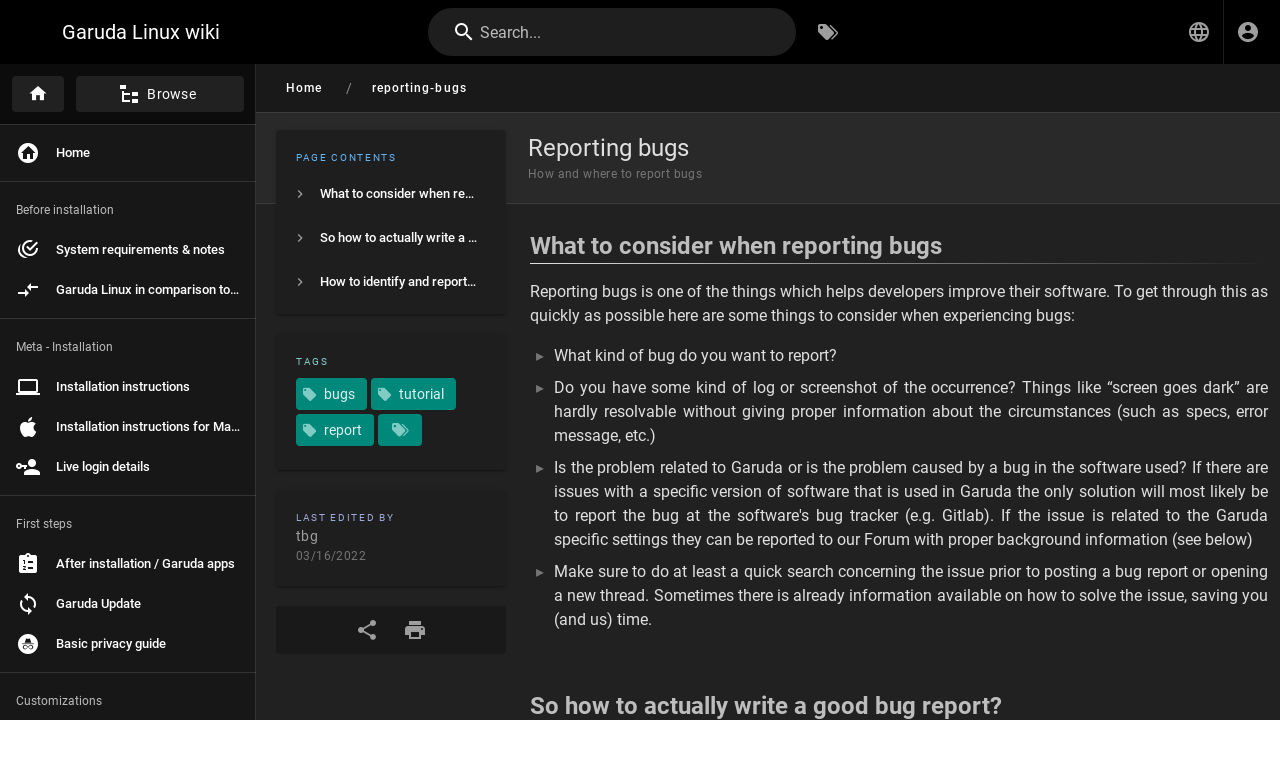

--- FILE ---
content_type: text/html; charset=utf-8
request_url: https://wiki.garudalinux.org/en/reporting-bugs
body_size: 6333
content:
<!DOCTYPE html><html lang="en"><head><meta http-equiv="X-UA-Compatible" content="IE=edge"><meta charset="UTF-8"><meta name="viewport" content="user-scalable=yes, width=device-width, initial-scale=1, maximum-scale=5"><meta name="theme-color" content="#1976d2"><meta name="msapplication-TileColor" content="#1976d2"><meta name="msapplication-TileImage" content="/_assets/favicons/mstile-150x150.png"><title>Reporting bugs | Garuda Linux wiki</title><meta name="description" content="How and where to report bugs"><meta property="og:title" content="Reporting bugs"><meta property="og:type" content="website"><meta property="og:description" content="How and where to report bugs"><meta property="og:image"><meta property="og:url" content="https://wiki.garudalinux.org/en/reporting-bugs"><meta property="og:site_name" content="Garuda Linux wiki"><link rel="apple-touch-icon" sizes="180x180" href="/_assets/favicons/apple-touch-icon.png"><link rel="icon" type="image/png" sizes="192x192" href="/_assets/favicons/android-chrome-192x192.png"><link rel="icon" type="image/png" sizes="32x32" href="/_assets/favicons/favicon-32x32.png"><link rel="icon" type="image/png" sizes="16x16" href="/_assets/favicons/favicon-16x16.png"><link rel="mask-icon" href="/_assets/favicons/safari-pinned-tab.svg" color="#1976d2"><link rel="manifest" href="/_assets/manifest.json"><script>var siteConfig = {"title":"Garuda Linux wiki","theme":"default","darkMode":true,"tocPosition":"left","lang":"en","rtl":false,"company":"Garuda Linux","contentLicense":"","footerOverride":"","logoUrl":"/assets/eagle-orange.svg"}
var siteLangs = [{"code":"de","name":"Deutsch"},{"code":"en","name":"English"},{"code":"it","name":"italiano"},{"code":"nb","name":"Norsk bokmål"},{"code":"nn","name":"Norsk nynorsk"},{"code":"ru","name":"русский язык"},{"code":"sv","name":"Svenska"},{"code":"tr","name":"Türkçe"}]
</script><link type="text/css" rel="stylesheet" href="/_assets/css/app.2451cc0fe7c68eb5ca67.css"><script type="text/javascript" src="/_assets/js/runtime.js?1767429260"></script><script type="text/javascript" src="/_assets/js/app.js?1767429260"></script></head><body><div id="root"><page locale="en" path="reporting-bugs" title="Reporting bugs" description="How and where to report bugs" :tags="[{&quot;tag&quot;:&quot;bugs&quot;,&quot;title&quot;:&quot;bugs&quot;},{&quot;tag&quot;:&quot;tutorial&quot;,&quot;title&quot;:&quot;tutorial&quot;},{&quot;tag&quot;:&quot;report&quot;,&quot;title&quot;:&quot;report&quot;}]" created-at="2020-10-26T13:03:49.835Z" updated-at="2022-03-16T08:34:52.289Z" author-name="tbg" :author-id="12" editor="ckeditor" :is-published="true" toc="[base64]" :page-id="14" sidebar="[base64]/IiwiYyI6Im1kaS1hbGVydCIsInkiOiJwYWdlIiwidCI6Ii9lbi93aHktbm8tZ3J1Yi1jdXN0b21pemVyIn1d" nav-mode="MIXED" effective-permissions="[base64]" edit-shortcuts="[base64]" filename="en/reporting-bugs.html"><template slot="contents"><div><h2 class="toc-header" id="what-to-consider-when-reporting-bugs" style="text-align:justify;"><a href="#what-to-consider-when-reporting-bugs" class="toc-anchor">¶</a> What to consider when reporting bugs</h2>
<p style="text-align:justify;">Reporting bugs is one of the things which helps developers improve their software. To get through this as quickly as possible here are some things to consider when experiencing bugs:</p>
<ul>
  <li style="text-align:justify;">What kind of bug do you want to report?</li>
  <li style="text-align:justify;">Do you have some kind of log or screenshot of the occurrence? Things like “screen goes dark” are hardly resolvable without giving proper information about the circumstances (such as specs, error message, etc.)</li>
  <li style="text-align:justify;">Is the problem related to Garuda or is the problem caused by a bug in the software used? If there are issues with a specific version of software that is used in Garuda the only solution will most likely be to report the bug at the software's bug tracker (e.g. Gitlab). If the issue is related to the Garuda specific settings they can be reported to our Forum with proper background information (see below)</li>
  <li style="text-align:justify;">Make sure to do at least a quick search concerning the issue prior to posting a bug report or opening a new thread. Sometimes there is already information available on how to solve the issue, saving you (and us) time.</li>
</ul>
<p style="text-align:justify;">&nbsp;</p>
<h2 class="toc-header" id="so-how-to-actually-write-a-good-bug-report" style="text-align:justify;"><a href="#so-how-to-actually-write-a-good-bug-report" class="toc-anchor">¶</a> So how to actually write a good bug report?&nbsp;</h2>
<ul>
  <li style="text-align:justify;"><strong>Please, &nbsp;do not post pictures of terminal output, </strong>or a whole screenshot in which only a short sentence with the error message can be seen.</li>
  <li style="text-align:justify;">Have system logs ready. Longer terminal outputs <strong>can be pasted to our </strong><a class="is-external-link" href="https://bin.garudalinux.org"><strong>PrivateBin</strong></a> and linked to the thread to avoid making the post too long and messy. Screenshots are not as useful as actual text outputs and should be avoided unless it's a graphical bug or something similar.</li>
  <li style="text-align:justify;">Include the output of “garuda-inxi” in your post. This gives the people trying to resolve the issue proper information on the hardware used.</li>
  <li style="text-align:justify;">Provide the <strong>name of the ISO</strong> (full name!) used to install Garuda on your system</li>
  <li style="text-align:justify;">If you include terminal outputs in your post please use the proper output format in your post. <strong>Using "~" 3 times above and "~" 3 times below the text</strong> block will provide a readable, raw look.</li>
  <li style="text-align:justify;"><strong>Be specific</strong> - Try to summarize the problem in minimum words yet effectively.</li>
  <li style="text-align:justify;"><strong>Do not combine multiple problems</strong> even if they seem to be similar. Write different reports for each problem.</li>
</ul>
<figure class="image"><img src="/2021-12-20_10-06.png"></figure>
<h2 class="toc-header" id="how-to-identify-and-report-software-bugs" style="text-align:justify;"><a href="#how-to-identify-and-report-software-bugs" class="toc-anchor">¶</a> <strong>How to identify and report software bugs</strong></h2>
<p style="text-align:justify;">For assistance with any program that is crashing or exhibiting buggy behavior you need to post all errors the program is generating. Accurate textual output containing the exact content of any error message(s) is required to properly diagnose issues. Providing a summation of an error message in your own words (or a picture) is not the correct procedure for reporting bugs. The exact complete error message content must be provided, so that it may be searched online. Better yet, skip the middleman, and research your own errors online prior opening a help request on the forum. This is referred to as performing your due diligence. Meaning you are expected to make a reasonable effort to search for a solution before opening any help request on the forum. We attempt to help users with issues with third party software, however this is not Garuda's responsibility. Any software experiencing bugs that can not be resolved should be reported to its upstream project.&nbsp;</p>
<p style="text-align:justify;">A program that will not start, or is experiencing bugs should be launched in the terminal to display a textual output of any errors produced by the program. You can find the correct command to start the program in the terminal by right clicking on the programs icon in the application start menu. &nbsp;If for example you were trying to start the program "Pamac" for installing and uninstalling software you would do as follows. Right click on the icon named "Add/Remove software" in the applications menu (KDE). Depending upon your DE there should be a menu popup with a choice similar to "Edit application" or "Properties". Left click on this option and then select the "Application" tab (or similar). In the "Application" tab there will be a section with a listing for the "Command:" to start the program. You should find “Command: pamac-manager %U “ listed there. Copy and paste "pamac-manager %U” into the terminal (without quotes) and press enter. Copy and paste any resultant errors from starting the program via the terminal into a properly formatted code block in your "Opening Post" (OP) on the forum.</p>
<p style="text-align:justify;">Help requests that have zero possibility of ever being solved because of a total lack of information are simply considered cruft and clutter on the forum. Any help request with woefully inadequate information may be moved from the main forum until sufficient information is provided. Your help request's OP can be edited to provide the required information in the following manner. Click on the three dots (...) at the bottom margin of your opening post. A new section will expand that contains a pencil icon. Clicking on the pencil icon will allow you to edit your post to add the information your post is lacking. Generally most technical help requests require at least your system specifications and any relevant errors and background information related to your issue. Be sure to properly format all errors and other code in easily human readable code blocks as already explained above. Once your OP has been edited to include the required information it will be returned to the main forum (if it has been moved).</p>
<p>&nbsp;</p>
</div></template><template slot="comments"><div><comments></comments></div></template></page></div></body></html>

--- FILE ---
content_type: text/css; charset=UTF-8
request_url: https://wiki.garudalinux.org/_assets/css/ui-extra.a1136a4d12ddccf1daba.css
body_size: 573
content:
/*! Wiki.js - wiki.js.org - Licensed under AGPL */.loader-dialog{transition:all .4s ease}.loader-dialog .atom-spinner.is-inline{display:inline-block}.loader-dialog .caption{color:hsla(0,0%,100%,.7)}.loader-dialog img{width:80px}.page-selector .v-treeview-node__label{font-size:13px}.page-selector .v-treeview-node__content{cursor:pointer}.search-results{position:fixed;top:64px;left:0;overflow-y:auto;width:100%;height:calc(100% - 64px);background-color:rgba(0,0,0,.9);z-index:100;text-align:center;animation:searchResultsReveal .6s ease}@media only screen and (max-width:959px){.search-results{top:112px}}.search-results-container{margin:12px auto;width:90vw;max-width:1024px}.search-results-help{text-align:center;padding:32px 0;font-size:18px;font-weight:300;color:#fff}.search-results-help img{width:104px}.search-results-loader{-js-display:flex;display:flex;justify-content:center;align-items:center;flex-direction:column;padding:32px 0;color:#fff}.search-results-none{color:#fff}.search-results-none img{width:200px}.search-results-items{text-align:left}.search-results-items .highlighted{background:#fff linear-gradient(180deg,#fff,#ffe0b2)}.theme--dark .search-results-items .highlighted{background:#212121 linear-gradient(180deg,#e65100,#9a3600)}.search-results-suggestions .highlighted{background:transparent linear-gradient(180deg,#2196f3,#1976d2)}@keyframes searchResultsReveal{0%{background-color:transparent;padding-top:32px}to{background-color:rgba(0,0,0,.9);padding-top:0}}.v-card-info{border-bottom:1px solid #eee}.v-card-info.is-blue{border-bottom-color:#bbdefb}.theme--dark .v-card-info.is-blue{border-bottom-color:rgba(187,222,251,.3)}.v-card-info.is-red{border-bottom-color:#ffcdd2}.theme--dark .v-card-info.is-red{border-bottom-color:rgba(255,205,210,.3)}

--- FILE ---
content_type: application/javascript; charset=UTF-8
request_url: https://wiki.garudalinux.org/_assets/js/theme0.js?1767429260
body_size: 12254
content:
/*! Wiki.js - wiki.js.org - Licensed under AGPL */
(this.webpackJsonp=this.webpackJsonp||[]).push([["theme0"],{"./client/themes/default/components/nav-footer.vue":function(e,t,s){"use strict";s.r(t);var i=function(){var e=this,t=e.$createElement,s=e._self._c||t;return s("v-footer",{staticClass:"justify-center",attrs:{color:e.bgColor,inset:""}},[s("div",{staticClass:"caption grey--text",class:e.$vuetify.theme.dark?"text--lighten-1":"text--darken-1"},[e.footerOverride?[s("span",{domProps:{innerHTML:e._s(e.footerOverrideRender+" |&nbsp;")}})]:e.company&&e.company.length>0&&""!==e.contentLicense?["alr"===e.contentLicense?s("span",[e._v(e._s(e.$t("common:footer.copyright",{company:e.company,year:e.currentYear,interpolation:{escapeValue:!1}}))+" | ")]):s("span",[e._v(e._s(e.$t("common:footer.license",{company:e.company,license:e.$t("common:license."+e.contentLicense),interpolation:{escapeValue:!1}}))+" | ")])]:e._e(),s("span",[e._v(e._s(e.$t("common:footer.poweredBy"))+" "),s("a",{ref:"nofollow",attrs:{href:"https://wiki.js.org"}},[e._v("Wiki.js")])])],2)])};i._withStripped=!0;var o=s("./node_modules/vuex-pathify/dist/vuex-pathify.js"),n=s("./node_modules/markdown-it/index.js");const a=new(s.n(n).a)({html:!1,breaks:!1,linkify:!0});var l={props:{color:{type:String,default:"grey lighten-3"},darkColor:{type:String,default:"grey darken-3"}},data:()=>({currentYear:(new Date).getFullYear()}),computed:{company:Object(o.get)("site/company"),contentLicense:Object(o.get)("site/contentLicense"),footerOverride:Object(o.get)("site/footerOverride"),footerOverrideRender(){return this.footerOverride?a.renderInline(this.footerOverride):""},bgColor(){return this.$vuetify.theme.dark?this.darkColor:this.color}}},r=(s("./client/themes/default/components/nav-footer.vue?vue&type=style&index=0&lang=scss&"),s("./node_modules/vue-loader/lib/runtime/componentNormalizer.js")),d=s("./node_modules/vuetify-loader/lib/runtime/installComponents.js"),c=s.n(d),u=(s("./node_modules/vuetify/src/components/VFooter/VFooter.sass"),s("./node_modules/vuetify/lib/components/VSheet/VSheet.js")),m=s("./node_modules/vuetify/lib/mixins/applicationable/index.js"),p=s("./node_modules/vuetify/lib/mixins/ssr-bootable/index.js"),v=s("./node_modules/vuetify/lib/util/mixins.js"),h=s("./node_modules/vuetify/lib/util/helpers.js"),f=Object(v.a)(u.a,Object(m.a)("footer",["height","inset"]),p.a).extend({name:"v-footer",props:{height:{default:"auto",type:[Number,String]},inset:Boolean,padless:Boolean,tag:{type:String,default:"footer"}},computed:{applicationProperty(){return this.inset?"insetFooter":"footer"},classes(){return{...u.a.options.computed.classes.call(this),"v-footer--absolute":this.absolute,"v-footer--fixed":!this.absolute&&(this.app||this.fixed),"v-footer--padless":this.padless,"v-footer--inset":this.inset}},computedBottom(){if(this.isPositioned)return this.app?this.$vuetify.application.bottom:0},computedLeft(){if(this.isPositioned)return this.app&&this.inset?this.$vuetify.application.left:0},computedRight(){if(this.isPositioned)return this.app&&this.inset?this.$vuetify.application.right:0},isPositioned(){return Boolean(this.absolute||this.fixed||this.app)},styles(){const e=parseInt(this.height);return{...u.a.options.computed.styles.call(this),height:isNaN(e)?e:Object(h.h)(e),left:Object(h.h)(this.computedLeft),right:Object(h.h)(this.computedRight),bottom:Object(h.h)(this.computedBottom)}}},methods:{updateApplication(){const e=parseInt(this.height);return isNaN(e)?this.$el?this.$el.clientHeight:0:e}},render(e){const t=this.setBackgroundColor(this.color,{staticClass:"v-footer",class:this.classes,style:this.styles});return e(this.tag,t,this.$slots.default)}}),g=Object(r.a)(l,i,[],!1,null,null,null);c()(g,{VFooter:f}),g.options.__file="client/themes/default/components/nav-footer.vue";t.default=g.exports},"./client/themes/default/components/nav-footer.vue?vue&type=style&index=0&lang=scss&":function(e,t,s){"use strict";s("./node_modules/cache-loader/dist/cjs.js?!./node_modules/style-loader/dist/cjs.js!./node_modules/mini-css-extract-plugin/dist/loader.js!./node_modules/css-loader/dist/cjs.js!./node_modules/vue-loader/lib/loaders/stylePostLoader.js!./node_modules/postcss-loader/src/index.js!./node_modules/sass-loader/dist/cjs.js?!./node_modules/sass-resources-loader/lib/loader.js?!./node_modules/vue-loader/lib/index.js?!./client/themes/default/components/nav-footer.vue?vue&type=style&index=0&lang=scss&")},"./client/themes/default/components/nav-sidebar.vue":function(e,t,s){"use strict";var i=function(){var e=this,t=e.$createElement,s=e._self._c||t;return s("div",["MIXED"===e.navMode?s("div",{staticClass:"pa-3 d-flex",class:e.$vuetify.theme.dark?"grey darken-5":"blue darken-3"},[s("v-btn",{staticStyle:{"min-width":"0"},attrs:{depressed:"",color:e.$vuetify.theme.dark?"grey darken-4":"blue darken-2","aria-label":e.$t("common:header.home")},on:{click:e.goHome}},[s("v-icon",{attrs:{size:"20"}},[e._v("mdi-home")])],1),"custom"===e.currentMode?s("v-btn",{staticClass:"ml-3",staticStyle:{flex:"1 1 100%"},attrs:{depressed:"",color:e.$vuetify.theme.dark?"grey darken-4":"blue darken-2"},on:{click:function(t){return e.switchMode("browse")}}},[s("v-icon",{attrs:{left:""}},[e._v("mdi-file-tree")]),s("div",{staticClass:"body-2 text-none"},[e._v(e._s(e.$t("common:sidebar.browse")))])],1):"browse"===e.currentMode?s("v-btn",{staticClass:"ml-3",staticStyle:{flex:"1 1 100%"},attrs:{depressed:"",color:e.$vuetify.theme.dark?"grey darken-4":"blue darken-2"},on:{click:function(t){return e.switchMode("custom")}}},[s("v-icon",{attrs:{left:""}},[e._v("mdi-navigation")]),s("div",{staticClass:"body-2 text-none"},[e._v(e._s(e.$t("common:sidebar.mainMenu")))])],1):e._e()],1):e._e(),s("v-divider"),"custom"===e.currentMode?s("v-list",{staticClass:"py-2",class:e.color,attrs:{dense:"",dark:e.dark}},[e._l(e.items,(function(t){return["link"===t.k?s("v-list-item",{attrs:{href:t.t,target:"externalblank"===t.y?"_blank":"_self",rel:"externalblank"===t.y?"noopener":""}},[s("v-list-item-avatar",{attrs:{size:"24",tile:""}},[t.c.match(/fa[a-z] fa-/)?s("v-icon",{attrs:{size:"19"}},[e._v(e._s(t.c))]):s("v-icon",[e._v(e._s(t.c))])],1),s("v-list-item-title",[e._v(e._s(t.l))])],1):"divider"===t.k?s("v-divider",{staticClass:"my-2"}):"header"===t.k?s("v-subheader",{staticClass:"pl-4"},[e._v(e._s(t.l))]):e._e()]}))],2):"browse"===e.currentMode?s("v-list",{staticClass:"py-2",class:e.color,attrs:{dense:"",dark:e.dark}},[e.currentParent.id>0?[e._l(e.parents,(function(t,i){return s("v-list-item",{key:"parent-"+t.id,staticStyle:{"min-height":"30px"},on:{click:function(s){return e.fetchBrowseItems(t)}}},[s("v-list-item-avatar",{style:"padding-left: "+8*i+"px; width: auto; margin: 0 5px 0 0;",attrs:{size:"18"}},[s("v-icon",{attrs:{small:""}},[e._v("mdi-folder-open")])],1),s("v-list-item-title",[e._v(e._s(t.title))])],1)})),s("v-divider",{staticClass:"mt-2"}),e.currentParent.pageId>0?s("v-list-item",{key:"directorypage-"+e.currentParent.id,staticClass:"mt-2",attrs:{href:"/"+e.currentParent.locale+"/"+e.currentParent.path,"input-value":e.path===e.currentParent.path}},[s("v-list-item-avatar",{attrs:{size:"24"}},[s("v-icon",[e._v("mdi-text-box")])],1),s("v-list-item-title",[e._v(e._s(e.currentParent.title))])],1):e._e(),s("v-subheader",{staticClass:"pl-4"},[e._v(e._s(e.$t("common:sidebar.currentDirectory")))])]:e._e(),e._l(e.currentItems,(function(t){return[t.isFolder?s("v-list-item",{key:"childfolder-"+t.id,on:{click:function(s){return e.fetchBrowseItems(t)}}},[s("v-list-item-avatar",{attrs:{size:"24"}},[s("v-icon",[e._v("mdi-folder")])],1),s("v-list-item-title",[e._v(e._s(t.title))])],1):s("v-list-item",{key:"childpage-"+t.id,attrs:{href:"/"+t.locale+"/"+t.path,"input-value":e.path===t.path}},[s("v-list-item-avatar",{attrs:{size:"24"}},[s("v-icon",[e._v("mdi-text-box")])],1),s("v-list-item-title",[e._v(e._s(t.title))])],1)]}))],2):e._e()],1)};i._withStripped=!0;var o=s("./node_modules/lodash/filter.js"),n=s.n(o),a=s("./node_modules/lodash/last.js"),l=s.n(a),r=s("./node_modules/lodash/find.js"),d=s.n(r),c=s("./node_modules/lodash/get.js"),u=s.n(c),m=s("./node_modules/lodash/union.js"),p=s.n(m),v=s("./node_modules/lodash/take.js"),h=s.n(v),f=s("./node_modules/lodash/findIndex.js"),g=s.n(f),b=s("./node_modules/vuex-pathify/dist/vuex-pathify.js"),_={props:{color:{type:String,default:"primary"},dark:{type:Boolean,default:!0},items:{type:Array,default:()=>[]},navMode:{type:String,default:"MIXED"}},data:()=>({currentMode:"custom",currentItems:[],currentParent:{id:0,title:"/ (root)"},parents:[],loadedCache:[]}),computed:{path:Object(b.get)("page/path"),locale:Object(b.get)("page/locale")},methods:{switchMode(e){this.currentMode=e,window.localStorage.setItem("navPref",e),"browse"===e&&this.loadedCache.length<1&&this.loadFromCurrentPath()},async fetchBrowseItems(e){if(this.$store.commit("loadingStart","browse-load"),e||(e=this.currentParent),this.loadedCache.indexOf(e.id)<0&&(this.currentItems=[]),0===e.id)this.parents=[];else{const t=g()(this.parents,["id",e.id]);t>=0&&(this.parents=h()(this.parents,t)),this.parents.length<1&&this.parents.push(this.currentParent),this.parents.push(e)}this.currentParent=e;const t=await this.$apollo.query({query:{kind:"Document",definitions:[{kind:"OperationDefinition",operation:"query",variableDefinitions:[{kind:"VariableDefinition",variable:{kind:"Variable",name:{kind:"Name",value:"parent"}},type:{kind:"NamedType",name:{kind:"Name",value:"Int"}},directives:[]},{kind:"VariableDefinition",variable:{kind:"Variable",name:{kind:"Name",value:"locale"}},type:{kind:"NonNullType",type:{kind:"NamedType",name:{kind:"Name",value:"String"}}},directives:[]}],directives:[],selectionSet:{kind:"SelectionSet",selections:[{kind:"Field",name:{kind:"Name",value:"pages"},arguments:[],directives:[],selectionSet:{kind:"SelectionSet",selections:[{kind:"Field",name:{kind:"Name",value:"tree"},arguments:[{kind:"Argument",name:{kind:"Name",value:"parent"},value:{kind:"Variable",name:{kind:"Name",value:"parent"}}},{kind:"Argument",name:{kind:"Name",value:"mode"},value:{kind:"EnumValue",value:"ALL"}},{kind:"Argument",name:{kind:"Name",value:"locale"},value:{kind:"Variable",name:{kind:"Name",value:"locale"}}}],directives:[],selectionSet:{kind:"SelectionSet",selections:[{kind:"Field",name:{kind:"Name",value:"id"},arguments:[],directives:[]},{kind:"Field",name:{kind:"Name",value:"path"},arguments:[],directives:[]},{kind:"Field",name:{kind:"Name",value:"title"},arguments:[],directives:[]},{kind:"Field",name:{kind:"Name",value:"isFolder"},arguments:[],directives:[]},{kind:"Field",name:{kind:"Name",value:"pageId"},arguments:[],directives:[]},{kind:"Field",name:{kind:"Name",value:"parent"},arguments:[],directives:[]},{kind:"Field",name:{kind:"Name",value:"locale"},arguments:[],directives:[]}]}}]}}]}}],loc:{start:0,end:344,source:{body:"\n          query ($parent: Int, $locale: String!) {\n            pages {\n              tree(parent: $parent, mode: ALL, locale: $locale) {\n                id\n                path\n                title\n                isFolder\n                pageId\n                parent\n                locale\n              }\n            }\n          }\n        ",name:"GraphQL request",locationOffset:{line:1,column:1}}}},fetchPolicy:"cache-first",variables:{parent:e.id,locale:this.locale}});this.loadedCache=p()(this.loadedCache,[e.id]),this.currentItems=u()(t,"data.pages.tree",[]),this.$store.commit("loadingStop","browse-load")},async loadFromCurrentPath(){this.$store.commit("loadingStart","browse-load");const e=await this.$apollo.query({query:{kind:"Document",definitions:[{kind:"OperationDefinition",operation:"query",variableDefinitions:[{kind:"VariableDefinition",variable:{kind:"Variable",name:{kind:"Name",value:"path"}},type:{kind:"NamedType",name:{kind:"Name",value:"String"}},directives:[]},{kind:"VariableDefinition",variable:{kind:"Variable",name:{kind:"Name",value:"locale"}},type:{kind:"NonNullType",type:{kind:"NamedType",name:{kind:"Name",value:"String"}}},directives:[]}],directives:[],selectionSet:{kind:"SelectionSet",selections:[{kind:"Field",name:{kind:"Name",value:"pages"},arguments:[],directives:[],selectionSet:{kind:"SelectionSet",selections:[{kind:"Field",name:{kind:"Name",value:"tree"},arguments:[{kind:"Argument",name:{kind:"Name",value:"path"},value:{kind:"Variable",name:{kind:"Name",value:"path"}}},{kind:"Argument",name:{kind:"Name",value:"mode"},value:{kind:"EnumValue",value:"ALL"}},{kind:"Argument",name:{kind:"Name",value:"locale"},value:{kind:"Variable",name:{kind:"Name",value:"locale"}}},{kind:"Argument",name:{kind:"Name",value:"includeAncestors"},value:{kind:"BooleanValue",value:!0}}],directives:[],selectionSet:{kind:"SelectionSet",selections:[{kind:"Field",name:{kind:"Name",value:"id"},arguments:[],directives:[]},{kind:"Field",name:{kind:"Name",value:"path"},arguments:[],directives:[]},{kind:"Field",name:{kind:"Name",value:"title"},arguments:[],directives:[]},{kind:"Field",name:{kind:"Name",value:"isFolder"},arguments:[],directives:[]},{kind:"Field",name:{kind:"Name",value:"pageId"},arguments:[],directives:[]},{kind:"Field",name:{kind:"Name",value:"parent"},arguments:[],directives:[]},{kind:"Field",name:{kind:"Name",value:"locale"},arguments:[],directives:[]}]}}]}}]}}],loc:{start:0,end:365,source:{body:"\n          query ($path: String, $locale: String!) {\n            pages {\n              tree(path: $path, mode: ALL, locale: $locale, includeAncestors: true) {\n                id\n                path\n                title\n                isFolder\n                pageId\n                parent\n                locale\n              }\n            }\n          }\n        ",name:"GraphQL request",locationOffset:{line:1,column:1}}}},fetchPolicy:"cache-first",variables:{path:this.path,locale:this.locale}}),t=u()(e,"data.pages.tree",[]),s=d()(t,["pageId",this.$store.get("page/id")]);if(!s)return void console.warn("Could not find current page in page tree listing!");let i=s.parent,o=[];for(;i;){const e=d()(t,["id",i]);if(!e)break;o.push(e),i=e.parent}this.parents=[this.currentParent,...o.reverse()],this.currentParent=l()(this.parents),this.loadedCache=[s.parent],this.currentItems=n()(t,["parent",s.parent]),this.$store.commit("loadingStop","browse-load")},goHome(){window.location.assign(siteLangs.length>0?`/${this.locale}/home`:"/")}},mounted(){this.currentParent.title="/ "+this.$t("common:sidebar.root"),"TREE"===this.navMode?this.currentMode="browse":"STATIC"===this.navMode?this.currentMode="custom":this.currentMode=window.localStorage.getItem("navPref")||"custom","browse"===this.currentMode&&this.loadFromCurrentPath()}},y=s("./node_modules/vue-loader/lib/runtime/componentNormalizer.js"),j=s("./node_modules/vuetify-loader/lib/runtime/installComponents.js"),x=s.n(j),k=s("./node_modules/vuetify/lib/components/VBtn/VBtn.js"),$=s("./node_modules/vuetify/lib/components/VDivider/VDivider.js"),S=s("./node_modules/vuetify/lib/components/VIcon/VIcon.js"),w=s("./node_modules/vuetify/lib/components/VList/VList.js"),V=s("./node_modules/vuetify/lib/components/VList/VListItem.js"),C=s("./node_modules/vuetify/lib/components/VList/VListItemAvatar.js"),P=s("./node_modules/vuetify/lib/components/VList/index.js"),N=s("./node_modules/vuetify/lib/components/VSubheader/VSubheader.js"),O=Object(y.a)(_,i,[],!1,null,null,null);x()(O,{VBtn:k.a,VDivider:$.a,VIcon:S.a,VList:w.a,VListItem:V.a,VListItemAvatar:C.a,VListItemTitle:P.d,VSubheader:N.a}),O.options.__file="client/themes/default/components/nav-sidebar.vue";t.a=O.exports},"./client/themes/default/components/page.vue":function(e,t,s){"use strict";s.r(t);var i=function(){var e=this,t=e.$createElement,s=e._self._c||t;return s("v-app",{directives:[{name:"scroll",rawName:"v-scroll",value:e.upBtnScroll,expression:"upBtnScroll"}],class:e.$vuetify.rtl?"is-rtl":"is-ltr",attrs:{dark:e.$vuetify.theme.dark}},[e.printView?e._e():s("nav-header"),"NONE"===e.navMode||e.printView?e._e():s("v-navigation-drawer",{class:e.$vuetify.theme.dark?"grey darken-4-d4":"primary",attrs:{dark:"",app:"",clipped:"","mobile-breakpoint":"600",temporary:e.$vuetify.breakpoint.smAndDown,right:e.$vuetify.rtl},model:{value:e.navShown,callback:function(t){e.navShown=t},expression:"navShown"}},[s("vue-scroll",{attrs:{ops:e.scrollStyle}},[s("nav-sidebar",{attrs:{color:e.$vuetify.theme.dark?"grey darken-4-d4":"primary",items:e.sidebarDecoded,"nav-mode":e.navMode}})],1)],1),"NONE"!==e.navMode?s("v-fab-transition",[e.$vuetify.breakpoint.mdAndDown?s("v-btn",{directives:[{name:"show",rawName:"v-show",value:!e.navShown,expression:"!navShown"}],attrs:{fab:"",color:"primary",fixed:"",bottom:"",right:e.$vuetify.rtl,left:!e.$vuetify.rtl,small:""},on:{click:function(t){e.navShown=!e.navShown}}},[s("v-icon",[e._v("mdi-menu")])],1):e._e()],1):e._e(),s("v-main",{ref:"content"},["home"!==e.path?[e.$vuetify.breakpoint.smAndUp?s("v-toolbar",{attrs:{color:e.$vuetify.theme.dark?"grey darken-4-d3":"grey lighten-3",flat:"",dense:""}},[s("v-breadcrumbs",{staticClass:"breadcrumbs-nav pl-0",attrs:{items:e.breadcrumbs,divider:"/"},scopedSlots:e._u([{key:"item",fn:function(t){return["/"===t.item.path?s("v-icon",{attrs:{small:""},on:{click:e.goHome}},[e._v("mdi-home")]):s("v-btn",{staticClass:"ma-0",attrs:{href:t.item.path,small:"",text:""}},[e._v(e._s(t.item.name))])]}}],null,!1,395653315)}),e.isPublished?e._e():[s("v-spacer"),s("div",{staticClass:"caption red--text"},[e._v(e._s(e.$t("common:page.unpublished")))]),s("status-indicator",{staticClass:"ml-3",attrs:{negative:"",pulse:""}})]],2):e._e(),s("v-divider")]:e._e(),s("v-container",{staticClass:"grey pa-0",class:e.$vuetify.theme.dark?"darken-4-l3":"lighten-4",attrs:{fluid:""}},[s("v-row",{staticClass:"page-header-section",staticStyle:{height:"90px"},attrs:{"no-gutters":"","align-content":"center"}},[s("v-col",{staticClass:"page-col-content is-page-header",class:e.$vuetify.rtl?"pr-4":"pl-4",staticStyle:{"margin-top":"auto","margin-bottom":"auto"},attrs:{"offset-xl":"left"===e.tocPosition?2:0,"offset-lg":"left"===e.tocPosition?3:0,xl:"right"===e.tocPosition&&10,lg:"right"===e.tocPosition&&9}},[s("div",{staticClass:"page-header-headings"},[s("div",{staticClass:"headline grey--text",class:e.$vuetify.theme.dark?"text--lighten-2":"text--darken-3"},[e._v(e._s(e.title))]),s("div",{staticClass:"caption grey--text text--darken-1"},[e._v(e._s(e.description))])]),e.editShortcutsObj.editMenuBar?s("div",{staticClass:"page-edit-shortcuts",class:"right"===e.tocPosition?"is-right":""},[e.editShortcutsObj.editMenuBtn?s("v-btn",{attrs:{depressed:"",small:""},on:{click:e.pageEdit}},[s("v-icon",{staticClass:"mr-2",attrs:{small:""}},[e._v("mdi-pencil")]),s("span",{staticClass:"text-none"},[e._v(e._s(e.$t("common:actions.edit")))])],1):e._e(),e.editShortcutsObj.editMenuExternalBtn?s("v-btn",{attrs:{href:e.editMenuExternalUrl,target:"_blank",depressed:"",small:""}},[s("v-icon",{staticClass:"mr-2",attrs:{small:""}},[e._v(e._s(e.editShortcutsObj.editMenuExternalIcon))]),s("span",{staticClass:"text-none"},[e._v(e._s(e.$t("common:page.editExternal",{name:e.editShortcutsObj.editMenuExternalName})))])],1):e._e()],1):e._e()])],1)],1),s("v-divider"),s("v-container",{staticClass:"pl-5 pt-4",attrs:{fluid:"","grid-list-xl":""}},[s("v-layout",{attrs:{row:""}},["off"!==e.tocPosition&&e.$vuetify.breakpoint.lgAndUp?s("v-flex",{staticClass:"page-col-sd",attrs:{"order-xs1":"right"!==e.tocPosition,"order-xs2":"right"===e.tocPosition,lg3:"",xl2:""}},[e.tocDecoded.length?s("v-card",{staticClass:"page-toc-card mb-5"},[s("div",{staticClass:"overline pa-5 pb-0",class:e.$vuetify.theme.dark?"blue--text text--lighten-2":"primary--text"},[e._v(e._s(e.$t("common:page.toc")))]),s("v-list",{staticClass:"pb-3",class:e.$vuetify.theme.dark?"darken-3-d3":"",attrs:{dense:"",nav:""}},[e._l(e.tocDecoded,(function(t,i){return[s("v-list-item",{on:{click:function(s){return e.$vuetify.goTo(t.anchor,e.scrollOpts)}}},[s("v-icon",{attrs:{color:"grey",small:""}},[e._v(e._s(e.$vuetify.rtl?"mdi-chevron-left":"mdi-chevron-right"))]),s("v-list-item-title",{staticClass:"px-3"},[e._v(e._s(t.title))])],1),e._l(t.children,(function(t){return[s("v-list-item",{on:{click:function(s){return e.$vuetify.goTo(t.anchor,e.scrollOpts)}}},[s("v-icon",{staticClass:"px-3",attrs:{color:"grey lighten-1",small:""}},[e._v(e._s(e.$vuetify.rtl?"mdi-chevron-left":"mdi-chevron-right"))]),s("v-list-item-title",{staticClass:"px-3 caption grey--text",class:e.$vuetify.theme.dark?"text--lighten-1":"text--darken-1"},[e._v(e._s(t.title))])],1)]}))]}))],2)],1):e._e(),e.tags.length>0?s("v-card",{staticClass:"page-tags-card mb-5"},[s("div",{staticClass:"pa-5"},[s("div",{staticClass:"overline teal--text pb-2",class:e.$vuetify.theme.dark?"text--lighten-3":""},[e._v(e._s(e.$t("common:page.tags")))]),e._l(e.tags,(function(t,i){return s("v-chip",{key:"tag-"+t.tag,staticClass:"mr-1 mb-1",attrs:{label:"",color:e.$vuetify.theme.dark?"teal darken-1":"teal lighten-5",href:"/t/"+t.tag}},[s("v-icon",{attrs:{color:e.$vuetify.theme.dark?"teal lighten-3":"teal",left:"",small:""}},[e._v("mdi-tag")]),s("span",{class:e.$vuetify.theme.dark?"teal--text text--lighten-5":"teal--text text--darken-2"},[e._v(e._s(t.title))])],1)})),s("v-chip",{staticClass:"mr-1 mb-1",attrs:{label:"",color:e.$vuetify.theme.dark?"teal darken-1":"teal lighten-5",href:"/t/"+e.tags.map((function(e){return e.tag})).join("/"),"aria-label":e.$t("common:page.tagsMatching")}},[s("v-icon",{attrs:{color:e.$vuetify.theme.dark?"teal lighten-3":"teal",size:"20"}},[e._v("mdi-tag-multiple")])],1)],2)]):e._e(),e.commentsEnabled&&e.commentsPerms.read?s("v-card",{staticClass:"page-comments-card mb-5"},[s("div",{staticClass:"pa-5"},[s("div",{staticClass:"overline pb-2 blue-grey--text d-flex align-center",class:e.$vuetify.theme.dark?"text--lighten-3":"text--darken-2"},[s("span",[e._v(e._s(e.$t("common:comments.sdTitle")))])]),s("div",{staticClass:"d-flex"},[s("v-btn",{staticClass:"text-none",staticStyle:{flex:"1 1 100%"},attrs:{color:e.$vuetify.theme.dark?"blue-grey":"blue-grey darken-2",outlined:"",small:""},on:{click:function(t){return e.goToComments()}}},[s("span",{staticClass:"blue-grey--text",class:e.$vuetify.theme.dark?"text--lighten-1":"text--darken-2"},[e._v(e._s(e.$t("common:comments.viewDiscussion")))])]),e.commentsPerms.write?s("v-tooltip",{attrs:{right:""},scopedSlots:e._u([{key:"activator",fn:function(t){var i=t.on;return[s("v-btn",e._g({staticClass:"ml-2",attrs:{outlined:"",small:"",color:e.$vuetify.theme.dark?"blue-grey":"blue-grey darken-2","aria-label":e.$t("common:comments.newComment")},on:{click:function(t){return e.goToComments(!0)}}},i),[s("v-icon",{attrs:{color:e.$vuetify.theme.dark?"blue-grey lighten-1":"blue-grey darken-2",dense:""}},[e._v("mdi-comment-plus")])],1)]}}],null,!1,430824032)},[s("span",[e._v(e._s(e.$t("common:comments.newComment")))])]):e._e()],1)])]):e._e(),s("v-card",{staticClass:"page-author-card mb-5"},[s("div",{staticClass:"pa-5"},[s("div",{staticClass:"overline indigo--text d-flex",class:e.$vuetify.theme.dark?"text--lighten-3":""},[s("span",[e._v(e._s(e.$t("common:page.lastEditedBy")))]),s("v-spacer"),e.isAuthenticated?s("v-tooltip",{attrs:{right:""},scopedSlots:e._u([{key:"activator",fn:function(t){var i=t.on;return[e.hasReadHistoryPermission?s("v-btn",e._g({staticClass:"btn-animate-edit",attrs:{icon:"",href:"/h/"+e.locale+"/"+e.path,"x-small":"","aria-label":e.$t("common:header.history")}},i),[s("v-icon",{attrs:{color:"indigo",dense:""}},[e._v("mdi-history")])],1):e._e()]}}],null,!1,181474833)},[s("span",[e._v(e._s(e.$t("common:header.history")))])]):e._e()],1),s("div",{staticClass:"page-author-card-name body-2 grey--text",class:e.$vuetify.theme.dark?"":"text--darken-3"},[e._v(e._s(e.authorName))]),s("div",{staticClass:"page-author-card-date caption grey--text text--darken-1"},[e._v(e._s(e._f("moment")(e.updatedAt,"calendar")))])])]),s("v-card",{staticClass:"page-shortcuts-card",attrs:{flat:""}},[s("v-toolbar",{attrs:{color:e.$vuetify.theme.dark?"grey darken-4-d3":"grey lighten-3",flat:"",dense:""}},[s("v-spacer"),s("v-menu",{attrs:{"offset-y":"",bottom:"","min-width":"300"},scopedSlots:e._u([{key:"activator",fn:function(t){var i=t.on;return[s("v-tooltip",{attrs:{bottom:""},scopedSlots:e._u([{key:"activator",fn:function(t){var o=t.on;return[s("v-btn",e._g({attrs:{icon:"",tile:"","aria-label":e.$t("common:page.share")}},Object.assign({},i,o)),[s("v-icon",{attrs:{color:"grey"}},[e._v("mdi-share-variant")])],1)]}}],null,!0)},[s("span",[e._v(e._s(e.$t("common:page.share")))])])]}}],null,!1,3275472534)},[s("social-sharing",{attrs:{url:e.pageUrl,title:e.title,description:e.description}})],1),s("v-tooltip",{attrs:{bottom:""},scopedSlots:e._u([{key:"activator",fn:function(t){var i=t.on;return[s("v-btn",e._g({attrs:{icon:"",tile:"","aria-label":e.$t("common:page.printFormat")},on:{click:e.print}},i),[s("v-icon",{attrs:{color:e.printView?"primary":"grey"}},[e._v("mdi-printer")])],1)]}}],null,!1,755730133)},[s("span",[e._v(e._s(e.$t("common:page.printFormat")))])]),s("v-spacer")],1)],1)],1):e._e(),s("v-flex",{staticClass:"page-col-content",attrs:{xs12:"",lg9:"off"!==e.tocPosition,xl10:"off"!==e.tocPosition,"order-xs1":"right"===e.tocPosition,"order-xs2":"right"!==e.tocPosition}},[e.hasAnyPagePermissions&&e.editShortcutsObj.editFab?s("v-tooltip",{attrs:{right:e.$vuetify.rtl,left:!e.$vuetify.rtl},scopedSlots:e._u([{key:"activator",fn:function(t){var i=t.on;return[s("v-speed-dial",{attrs:{direction:"top","open-on-hover":"",transition:"scale-transition",bottom:"",right:!e.$vuetify.rtl,left:e.$vuetify.rtl,fixed:"",dark:""},scopedSlots:e._u([{key:"activator",fn:function(){return[s("v-btn",e._g({staticClass:"btn-animate-edit",attrs:{fab:"",color:"primary",disabled:!e.hasWritePagesPermission,"aria-label":e.$t("common:page.editPage")},on:{click:e.pageEdit},model:{value:e.pageEditFab,callback:function(t){e.pageEditFab=t},expression:"pageEditFab"}},i),[s("v-icon",[e._v("mdi-pencil")])],1)]},proxy:!0}],null,!0),model:{value:e.pageEditFab,callback:function(t){e.pageEditFab=t},expression:"pageEditFab"}},[e.hasReadHistoryPermission?s("v-tooltip",{attrs:{right:e.$vuetify.rtl,left:!e.$vuetify.rtl},scopedSlots:e._u([{key:"activator",fn:function(t){var i=t.on;return[s("v-btn",e._g({attrs:{fab:"",small:"",color:"white",light:""},on:{click:e.pageHistory}},i),[s("v-icon",{attrs:{size:"20"}},[e._v("mdi-history")])],1)]}}],null,!0)},[s("span",[e._v(e._s(e.$t("common:header.history")))])]):e._e(),e.hasReadSourcePermission?s("v-tooltip",{attrs:{right:e.$vuetify.rtl,left:!e.$vuetify.rtl},scopedSlots:e._u([{key:"activator",fn:function(t){var i=t.on;return[s("v-btn",e._g({attrs:{fab:"",small:"",color:"white",light:""},on:{click:e.pageSource}},i),[s("v-icon",{attrs:{size:"20"}},[e._v("mdi-code-tags")])],1)]}}],null,!0)},[s("span",[e._v(e._s(e.$t("common:header.viewSource")))])]):e._e(),e.hasWritePagesPermission?s("v-tooltip",{attrs:{right:e.$vuetify.rtl,left:!e.$vuetify.rtl},scopedSlots:e._u([{key:"activator",fn:function(t){var i=t.on;return[s("v-btn",e._g({attrs:{fab:"",small:"",color:"white",light:""},on:{click:e.pageConvert}},i),[s("v-icon",{attrs:{size:"20"}},[e._v("mdi-lightning-bolt")])],1)]}}],null,!0)},[s("span",[e._v(e._s(e.$t("common:header.convert")))])]):e._e(),e.hasWritePagesPermission?s("v-tooltip",{attrs:{right:e.$vuetify.rtl,left:!e.$vuetify.rtl},scopedSlots:e._u([{key:"activator",fn:function(t){var i=t.on;return[s("v-btn",e._g({attrs:{fab:"",small:"",color:"white",light:""},on:{click:e.pageDuplicate}},i),[s("v-icon",{attrs:{size:"20"}},[e._v("mdi-content-duplicate")])],1)]}}],null,!0)},[s("span",[e._v(e._s(e.$t("common:header.duplicate")))])]):e._e(),e.hasManagePagesPermission?s("v-tooltip",{attrs:{right:e.$vuetify.rtl,left:!e.$vuetify.rtl},scopedSlots:e._u([{key:"activator",fn:function(t){var i=t.on;return[s("v-btn",e._g({attrs:{fab:"",small:"",color:"white",light:""},on:{click:e.pageMove}},i),[s("v-icon",{attrs:{size:"20"}},[e._v("mdi-content-save-move-outline")])],1)]}}],null,!0)},[s("span",[e._v(e._s(e.$t("common:header.move")))])]):e._e(),e.hasDeletePagesPermission?s("v-tooltip",{attrs:{right:e.$vuetify.rtl,left:!e.$vuetify.rtl},scopedSlots:e._u([{key:"activator",fn:function(t){var i=t.on;return[s("v-btn",e._g({attrs:{fab:"",dark:"",small:"",color:"red"},on:{click:e.pageDelete}},i),[s("v-icon",{attrs:{size:"20"}},[e._v("mdi-trash-can-outline")])],1)]}}],null,!0)},[s("span",[e._v(e._s(e.$t("common:header.delete")))])]):e._e()],1)]}}],null,!1,960228448)},[s("span",[e._v(e._s(e.$t("common:page.editPage")))])]):e._e(),e.isPublished?e._e():s("v-alert",{staticClass:"mb-5",attrs:{color:"red",outlined:"",icon:"mdi-minus-circle",dense:""}},[s("div",{staticClass:"caption"},[e._v(e._s(e.$t("common:page.unpublishedWarning")))])]),s("div",{ref:"container",staticClass:"contents"},[e._t("contents")],2),e.commentsEnabled&&e.commentsPerms.read&&!e.printView?s("div",{staticClass:"comments-container",attrs:{id:"discussion"}},[s("div",{staticClass:"comments-header"},[s("v-icon",{staticClass:"mr-2",attrs:{dark:""}},[e._v("mdi-comment-text-outline")]),s("span",[e._v(e._s(e.$t("common:comments.title")))])],1),s("div",{staticClass:"comments-main"},[e._t("comments")],2)]):e._e()],1)],1)],1)],2),s("nav-footer"),s("notify"),s("search-results"),s("v-fab-transition",[e.upBtnShown?s("v-btn",{style:e.upBtnPosition,attrs:{fab:"",fixed:"",bottom:"",right:e.$vuetify.rtl,left:!e.$vuetify.rtl,small:"",depressed:this.$vuetify.breakpoint.mdAndUp,color:"primary",dark:"","aria-label":e.$t("common:actions.returnToTop")},on:{click:function(t){return e.$vuetify.goTo(0,e.scrollOpts)}}},[s("v-icon",[e._v("mdi-arrow-up")])],1):e._e()],1)],1)};i._withStripped=!0;var o=s("./node_modules/cache-loader/dist/cjs.js?!./node_modules/babel-loader/lib/index.js?!./node_modules/vue-loader/lib/index.js?!./client/themes/default/components/page.vue?vue&type=script&lang=js&").a,n=(s("./client/themes/default/components/page.vue?vue&type=style&index=0&lang=scss&"),s("./node_modules/vue-loader/lib/runtime/componentNormalizer.js")),a=s("./node_modules/vuetify-loader/lib/runtime/installComponents.js"),l=s.n(a),r=s("./node_modules/vuetify/lib/components/VAlert/VAlert.js"),d=s("./node_modules/vuetify/lib/components/VApp/VApp.js"),c=(s("./node_modules/vuetify/src/components/VBreadcrumbs/VBreadcrumbs.sass"),s("./node_modules/vuetify/lib/mixins/routable/index.js")),u=s("./node_modules/vuetify/lib/util/mixins.js"),m=Object(u.a)(c.a).extend({name:"v-breadcrumbs-item",props:{activeClass:{type:String,default:"v-breadcrumbs__item--disabled"},ripple:{type:[Boolean,Object],default:!1}},computed:{classes(){return{"v-breadcrumbs__item":!0,[this.activeClass]:this.disabled}}},render(e){const{tag:t,data:s}=this.generateRouteLink();return e("li",[e(t,{...s,attrs:{...s.attrs,"aria-current":this.isActive&&this.isLink?"page":void 0}},this.$slots.default)])}}),p=s("./node_modules/vuetify/lib/util/helpers.js"),v=Object(p.j)("v-breadcrumbs__divider","li"),h=s("./node_modules/vuetify/lib/mixins/themeable/index.js"),f=Object(u.a)(h.a).extend({name:"v-breadcrumbs",props:{divider:{type:String,default:"/"},items:{type:Array,default:()=>[]},large:Boolean},computed:{classes(){return{"v-breadcrumbs--large":this.large,...this.themeClasses}}},methods:{genDivider(){return this.$createElement(v,this.$slots.divider?this.$slots.divider:this.divider)},genItems(){const e=[],t=!!this.$scopedSlots.item,s=[];for(let i=0;i<this.items.length;i++){const o=this.items[i];s.push(o.text),t?e.push(this.$scopedSlots.item({item:o})):e.push(this.$createElement(m,{key:s.join("."),props:o},[o.text])),i<this.items.length-1&&e.push(this.genDivider())}return e}},render(e){const t=this.$slots.default||this.genItems();return e("ul",{staticClass:"v-breadcrumbs",class:this.classes},t)}}),g=s("./node_modules/vuetify/lib/components/VBtn/VBtn.js"),b=s("./node_modules/vuetify/lib/components/VCard/VCard.js"),_=s("./node_modules/vuetify/lib/components/VChip/VChip.js"),y=s("./node_modules/vuetify/lib/components/VGrid/VCol.js"),j=s("./node_modules/vuetify/lib/components/VGrid/VContainer.js"),x=s("./node_modules/vuetify/lib/components/VDivider/VDivider.js"),k=s("./node_modules/vuetify/lib/components/transitions/index.js"),$=s("./node_modules/vuetify/lib/components/VGrid/VFlex.js"),S=s("./node_modules/vuetify/lib/components/VIcon/VIcon.js"),w=s("./node_modules/vuetify/lib/components/VGrid/VLayout.js"),V=s("./node_modules/vuetify/lib/components/VList/VList.js"),C=s("./node_modules/vuetify/lib/components/VList/VListItem.js"),P=s("./node_modules/vuetify/lib/components/VList/index.js"),N=s("./node_modules/vuetify/lib/components/VMain/VMain.js"),O=s("./node_modules/vuetify/lib/components/VMenu/VMenu.js"),A=s("./node_modules/vuetify/lib/components/VNavigationDrawer/VNavigationDrawer.js"),I=s("./node_modules/vuetify/lib/components/VGrid/VRow.js"),L=s("./node_modules/vuetify/lib/components/VGrid/VSpacer.js"),T=(s("./node_modules/vuetify/src/components/VSpeedDial/VSpeedDial.sass"),s("./node_modules/vuetify/lib/mixins/toggleable/index.js")),D=s("./node_modules/vuetify/lib/mixins/positionable/index.js"),E=s("./node_modules/vuetify/lib/mixins/transitionable/index.js"),M=s("./node_modules/vuetify/lib/directives/click-outside/index.js"),F=Object(u.a)(D.a,T.a,E.a).extend({name:"v-speed-dial",directives:{ClickOutside:M.a},props:{direction:{type:String,default:"top",validator:e=>["top","right","bottom","left"].includes(e)},openOnHover:Boolean,transition:{type:String,default:"scale-transition"}},computed:{classes(){return{"v-speed-dial":!0,"v-speed-dial--top":this.top,"v-speed-dial--right":this.right,"v-speed-dial--bottom":this.bottom,"v-speed-dial--left":this.left,"v-speed-dial--absolute":this.absolute,"v-speed-dial--fixed":this.fixed,["v-speed-dial--direction-"+this.direction]:!0,"v-speed-dial--is-active":this.isActive}}},render(e){let t=[];const s={class:this.classes,directives:[{name:"click-outside",value:()=>this.isActive=!1}],on:{click:()=>this.isActive=!this.isActive}};if(this.openOnHover&&(s.on.mouseenter=()=>this.isActive=!0,s.on.mouseleave=()=>this.isActive=!1),this.isActive){let s=0;t=(this.$slots.default||[]).map((t,i)=>!t.tag||void 0===t.componentOptions||"v-btn"!==t.componentOptions.Ctor.options.name&&"v-tooltip"!==t.componentOptions.Ctor.options.name?(t.key=i,t):(s++,e("div",{style:{transitionDelay:.05*s+"s"},key:i},[t])))}const i=e("transition-group",{class:"v-speed-dial__list",props:{name:this.transition,mode:this.mode,origin:this.origin,tag:"div"}},t);return e("div",s,[this.$slots.activator,i])}}),B=s("./node_modules/vuetify/lib/components/VToolbar/VToolbar.js"),z=s("./node_modules/vuetify/lib/components/VTooltip/VTooltip.js"),R=s("./node_modules/vuetify-loader/lib/runtime/installDirectives.js"),U=s.n(R),H=s("./node_modules/vuetify/lib/directives/scroll/index.js"),q=Object(n.a)(o,i,[],!1,null,null,null);l()(q,{VAlert:r.a,VApp:d.a,VBreadcrumbs:f,VBtn:g.a,VCard:b.a,VChip:_.a,VCol:y.a,VContainer:j.a,VDivider:x.a,VFabTransition:k.c,VFlex:$.a,VIcon:S.a,VLayout:w.a,VList:V.a,VListItem:C.a,VListItemTitle:P.d,VMain:N.a,VMenu:O.a,VNavigationDrawer:A.a,VRow:I.a,VSpacer:L.a,VSpeedDial:F,VToolbar:B.a,VTooltip:z.a}),U()(q,{Scroll:H.b}),q.options.__file="client/themes/default/components/page.vue";t.default=q.exports},"./client/themes/default/components/page.vue?vue&type=style&index=0&lang=scss&":function(e,t,s){"use strict";s("./node_modules/cache-loader/dist/cjs.js?!./node_modules/style-loader/dist/cjs.js!./node_modules/mini-css-extract-plugin/dist/loader.js!./node_modules/css-loader/dist/cjs.js!./node_modules/vue-loader/lib/loaders/stylePostLoader.js!./node_modules/postcss-loader/src/index.js!./node_modules/sass-loader/dist/cjs.js?!./node_modules/sass-resources-loader/lib/loader.js?!./node_modules/vue-loader/lib/index.js?!./client/themes/default/components/page.vue?vue&type=style&index=0&lang=scss&")},"./client/themes/default/components/tabset.vue":function(e,t,s){"use strict";var i=function(){var e=this.$createElement,t=this._self._c||e;return t("div",{staticClass:"tabset elevation-2"},[t("ul",{ref:"tabs",staticClass:"tabset-tabs",attrs:{role:"tablist"}},[this._t("tabs")],2),t("div",{ref:"content",staticClass:"tabset-content"},[this._t("content")],2)])};i._withStripped=!0;var o=s("./node_modules/nanoid/non-secure/index.cjs");const n=Object(o.customAlphabet)("1234567890abcdef",10);var a={data:()=>({currentTab:0}),watch:{currentTab(e,t){this.setActiveTab()}},methods:{setActiveTab(){this.$refs.tabs.childNodes.forEach((e,t)=>{t===this.currentTab?(e.className="is-active",e.setAttribute("aria-selected","true")):(e.className="",e.setAttribute("aria-selected","false"))}),this.$refs.content.childNodes.forEach((e,t)=>{t===this.currentTab?(e.className="tabset-panel is-active",e.removeAttribute("hidden")):(e.className="tabset-panel",e.setAttribute("hidden",""))})}},mounted(){if(window.location.hash&&window.location.hash.length>1){const e=decodeURIComponent(window.location.hash);let t=-1;this.$refs.content.childNodes.forEach((s,i)=>{s.querySelector(e)&&(t=i)}),t>=0&&(this.currentTab=t)}this.setActiveTab();const e=n();this.$refs.tabs.childNodes.forEach((t,s)=>{t.setAttribute("id",`${e}-${s}`),t.setAttribute("role","tab"),t.setAttribute("aria-controls",`${e}-${s}-tab`),t.setAttribute("tabindex","0"),t.addEventListener("click",e=>{this.currentTab=[].indexOf.call(e.target.parentNode.children,e.target)}),t.addEventListener("keydown",e=>{"ArrowLeft"===e.key&&s>0?(this.currentTab=s-1,this.$refs.tabs.childNodes[s-1].focus()):"ArrowRight"===e.key&&s<this.$refs.tabs.childNodes.length-1?(this.currentTab=s+1,this.$refs.tabs.childNodes[s+1].focus()):"Enter"===e.key||" "===e.key?(this.currentTab=s,t.focus()):"Home"===e.key?(this.currentTab=0,e.preventDefault(),e.target.parentNode.children[0].focus()):"End"===e.key&&(this.currentTab=this.$refs.tabs.childNodes.length-1,e.preventDefault(),e.target.parentNode.children[this.$refs.tabs.childNodes.length-1].focus())})}),this.$refs.content.childNodes.forEach((t,s)=>{t.setAttribute("id",`${e}-${s}-tab`),t.setAttribute("role","tabpanel"),t.setAttribute("aria-labelledby",`${e}-${s}`),t.setAttribute("tabindex","0")})}},l=(s("./client/themes/default/components/tabset.vue?vue&type=style&index=0&lang=scss&"),s("./node_modules/vue-loader/lib/runtime/componentNormalizer.js")),r=Object(l.a)(a,i,[],!1,null,null,null);r.options.__file="client/themes/default/components/tabset.vue";t.a=r.exports},"./client/themes/default/components/tabset.vue?vue&type=style&index=0&lang=scss&":function(e,t,s){"use strict";s("./node_modules/cache-loader/dist/cjs.js?!./node_modules/style-loader/dist/cjs.js!./node_modules/mini-css-extract-plugin/dist/loader.js!./node_modules/css-loader/dist/cjs.js!./node_modules/vue-loader/lib/loaders/stylePostLoader.js!./node_modules/postcss-loader/src/index.js!./node_modules/sass-loader/dist/cjs.js?!./node_modules/sass-resources-loader/lib/loader.js?!./node_modules/vue-loader/lib/index.js?!./client/themes/default/components/tabset.vue?vue&type=style&index=0&lang=scss&")},"./client/themes/default/js/app.js":function(e,t){},"./client/themes/default/scss/app.scss":function(e,t,s){var i=s("./node_modules/style-loader/dist/runtime/injectStylesIntoStyleTag.js"),o=s("./node_modules/mini-css-extract-plugin/dist/loader.js!./node_modules/css-loader/dist/cjs.js!./node_modules/postcss-loader/src/index.js!./node_modules/sass-loader/dist/cjs.js?!./node_modules/sass-resources-loader/lib/loader.js?!./client/themes/default/scss/app.scss");"string"==typeof(o=o.__esModule?o.default:o)&&(o=[[e.i,o,""]]);var n={insert:"head",singleton:!1};i(o,n);e.exports=o.locals||{}},"./node_modules/cache-loader/dist/cjs.js?!./node_modules/babel-loader/lib/index.js?!./node_modules/vue-loader/lib/index.js?!./client/themes/default/components/page.vue?vue&type=script&lang=js&":function(e,t,s){"use strict";(function(e){var i=s("./node_modules/lodash/debounce.js"),o=s.n(i),n=s("./node_modules/lodash/last.js"),a=s.n(n),l=s("./node_modules/lodash/get.js"),r=s.n(l),d=s("./node_modules/lodash/reduce.js"),c=s.n(d),u=s("./node_modules/vue-status-indicator/dist/vue-status-indicator.cjs.js"),m=s("./client/themes/default/components/tabset.vue"),p=s("./client/themes/default/components/nav-sidebar.vue"),v=s("./node_modules/prismjs/components/prism-core.js"),h=s.n(v),f=(s("./node_modules/prismjs/components/prism-clike.js"),s("./node_modules/prismjs/components/prism-markup.js"),s("./node_modules/prismjs/plugins/line-numbers/prism-line-numbers.css"),s("./node_modules/prismjs/plugins/line-numbers/prism-line-numbers.js"),s("./node_modules/prismjs/plugins/autoloader/prism-autoloader.js"),s("./node_modules/prismjs/plugins/normalize-whitespace/prism-normalize-whitespace.js"),s("./node_modules/prismjs/plugins/toolbar/prism-toolbar.css"),s("./node_modules/prismjs/plugins/toolbar/prism-toolbar.js"),s("./node_modules/prismjs/plugins/copy-to-clipboard/prism-copy-to-clipboard.js"),s("./node_modules/prismjs/themes/prism-twilight.css"),s("./node_modules/mermaid/dist/mermaid.core.js")),g=s.n(f),b=s("./node_modules/vuex-pathify/dist/vuex-pathify.js"),_=s("./node_modules/clipboard/dist/clipboard.js"),y=s.n(_);s("./node_modules/vue/dist/vue.esm.js").default.component("Tabset",m.a),h.a.plugins.autoloader.languages_path="/_assets/js/prism/",h.a.plugins.NormalizeWhitespace.setDefaults({"remove-trailing":!0,"remove-indent":!0,"left-trim":!0,"right-trim":!0,"remove-initial-line-feed":!0,"tabs-to-spaces":2}),h.a.plugins.toolbar.registerButton("copy-to-clipboard",e=>{let t=document.createElement("button");t.textContent="Copy";const s=new y.a(t,{text:()=>e.code});return s.on("success",()=>{t.textContent="Copied!",i()}),s.on("error",()=>{t.textContent="Press Ctrl+C to copy",i()}),t;function i(){setTimeout(()=>{t.textContent="Copy"},5e3)}}),t.a={components:{NavSidebar:p.a,StatusIndicator:u.StatusIndicator},props:{pageId:{type:Number,default:0},locale:{type:String,default:"en"},path:{type:String,default:"home"},title:{type:String,default:"Untitled Page"},description:{type:String,default:""},createdAt:{type:String,default:""},updatedAt:{type:String,default:""},tags:{type:Array,default:()=>[]},authorName:{type:String,default:"Unknown"},authorId:{type:Number,default:0},editor:{type:String,default:""},isPublished:{type:Boolean,default:!1},toc:{type:String,default:""},sidebar:{type:String,default:""},navMode:{type:String,default:"MIXED"},commentsEnabled:{type:Boolean,default:!1},effectivePermissions:{type:String,default:""},commentsExternal:{type:Boolean,default:!1},editShortcuts:{type:String,default:""},filename:{type:String,default:""}},data:()=>({navShown:!1,navExpanded:!1,upBtnShown:!1,pageEditFab:!1,scrollOpts:{duration:1500,offset:0,easing:"easeInOutCubic"},scrollStyle:{vuescroll:{},scrollPanel:{initialScrollX:.01,scrollingX:!1,speed:50},rail:{gutterOfEnds:"2px"},bar:{onlyShowBarOnScroll:!1,background:"#42A5F5",hoverStyle:{background:"#64B5F6"}}},winWidth:0}),computed:{isAuthenticated:Object(b.get)("user/authenticated"),commentsCount:Object(b.get)("page/commentsCount"),commentsPerms:Object(b.get)("page/effectivePermissions@comments"),editShortcutsObj:Object(b.get)("page/editShortcuts"),rating:{get:()=>3.5,set(e){}},breadcrumbs(){return[{path:"/"+this.locale,name:"Home"}].concat(c()(this.path.split("/"),(e,t)=>(e.push({path:r()(a()(e),"path")+"/"+t,name:t}),e),[]))},pageUrl:()=>window.location.href,upBtnPosition(){return this.$vuetify.breakpoint.mdAndUp?this.$vuetify.rtl?"right: 235px;":"left: 235px;":this.$vuetify.rtl?"right: 65px;":"left: 65px;"},sidebarDecoded(){return JSON.parse(e.from(this.sidebar,"base64").toString())},tocDecoded(){return JSON.parse(e.from(this.toc,"base64").toString())},tocPosition:Object(b.get)("site/tocPosition"),hasAdminPermission:Object(b.get)("page/effectivePermissions@system.manage"),hasWritePagesPermission:Object(b.get)("page/effectivePermissions@pages.write"),hasManagePagesPermission:Object(b.get)("page/effectivePermissions@pages.manage"),hasDeletePagesPermission:Object(b.get)("page/effectivePermissions@pages.delete"),hasReadSourcePermission:Object(b.get)("page/effectivePermissions@source.read"),hasReadHistoryPermission:Object(b.get)("page/effectivePermissions@history.read"),hasAnyPagePermissions(){return this.hasAdminPermission||this.hasWritePagesPermission||this.hasManagePagesPermission||this.hasDeletePagesPermission||this.hasReadSourcePermission||this.hasReadHistoryPermission},printView:Object(b.sync)("site/printView"),editMenuExternalUrl(){return this.editShortcutsObj.editMenuBar&&this.editShortcutsObj.editMenuExternalBtn?this.editShortcutsObj.editMenuExternalUrl.replace("{filename}",this.filename):""}},created(){this.$store.set("page/authorId",this.authorId),this.$store.set("page/authorName",this.authorName),this.$store.set("page/createdAt",this.createdAt),this.$store.set("page/description",this.description),this.$store.set("page/isPublished",this.isPublished),this.$store.set("page/id",this.pageId),this.$store.set("page/locale",this.locale),this.$store.set("page/path",this.path),this.$store.set("page/tags",this.tags),this.$store.set("page/title",this.title),this.$store.set("page/editor",this.editor),this.$store.set("page/updatedAt",this.updatedAt),this.effectivePermissions&&this.$store.set("page/effectivePermissions",JSON.parse(e.from(this.effectivePermissions,"base64").toString())),this.editShortcuts&&this.$store.set("page/editShortcuts",JSON.parse(e.from(this.editShortcuts,"base64").toString())),this.$store.set("page/mode","view")},mounted(){this.$vuetify.theme.dark&&(this.scrollStyle.bar.background="#424242"),this.handleSideNavVisibility(),window.addEventListener("resize",o()(()=>{this.handleSideNavVisibility()},500)),h.a.highlightAllUnder(this.$refs.container),g.a.mermaidAPI.initialize({startOnLoad:!0,theme:this.$vuetify.theme.dark?"dark":"default"}),window.location.hash&&window.location.hash.length>1&&("complete"===document.readyState?this.$nextTick(()=>{this.$vuetify.goTo(decodeURIComponent(window.location.hash),this.scrollOpts)}):window.addEventListener("load",()=>{this.$vuetify.goTo(decodeURIComponent(window.location.hash),this.scrollOpts)})),this.$nextTick(()=>{this.$refs.container.querySelectorAll(`a[href^="#"], a[href^="${window.location.href.replace(window.location.hash,"")}#"]`).forEach(e=>{e.onclick=e=>{e.preventDefault(),e.stopPropagation(),this.$vuetify.goTo(decodeURIComponent(e.currentTarget.hash),this.scrollOpts)}}),window.boot.notify("page-ready")})},methods:{goHome(){window.location.assign("/")},toggleNavigation(){this.navOpen=!this.navOpen},upBtnScroll(){const e=window.pageYOffset||document.documentElement.scrollTop;this.upBtnShown=e>.33*window.innerHeight},print(){this.printView?this.printView=!1:(this.printView=!0,this.$nextTick(()=>{window.print()}))},pageEdit(){this.$root.$emit("pageEdit")},pageHistory(){this.$root.$emit("pageHistory")},pageSource(){this.$root.$emit("pageSource")},pageConvert(){this.$root.$emit("pageConvert")},pageDuplicate(){this.$root.$emit("pageDuplicate")},pageMove(){this.$root.$emit("pageMove")},pageDelete(){this.$root.$emit("pageDelete")},handleSideNavVisibility(){window.innerWidth!==this.winWidth&&(this.winWidth=window.innerWidth,this.$vuetify.breakpoint.mdAndUp?this.navShown=!0:this.navShown=!1)},goToComments(e=!1){this.$vuetify.goTo("#discussion",this.scrollOpts),e&&document.querySelector("#discussion-new").focus()}}}}).call(this,s("./node_modules/buffer/index.js").Buffer)},"./node_modules/cache-loader/dist/cjs.js?!./node_modules/style-loader/dist/cjs.js!./node_modules/mini-css-extract-plugin/dist/loader.js!./node_modules/css-loader/dist/cjs.js!./node_modules/vue-loader/lib/loaders/stylePostLoader.js!./node_modules/postcss-loader/src/index.js!./node_modules/sass-loader/dist/cjs.js?!./node_modules/sass-resources-loader/lib/loader.js?!./node_modules/vue-loader/lib/index.js?!./client/themes/default/components/nav-footer.vue?vue&type=style&index=0&lang=scss&":function(e,t,s){var i=s("./node_modules/style-loader/dist/runtime/injectStylesIntoStyleTag.js"),o=s("./node_modules/mini-css-extract-plugin/dist/loader.js!./node_modules/css-loader/dist/cjs.js!./node_modules/vue-loader/lib/loaders/stylePostLoader.js!./node_modules/postcss-loader/src/index.js!./node_modules/sass-loader/dist/cjs.js?!./node_modules/sass-resources-loader/lib/loader.js?!./node_modules/vue-loader/lib/index.js?!./client/themes/default/components/nav-footer.vue?vue&type=style&index=0&lang=scss&");"string"==typeof(o=o.__esModule?o.default:o)&&(o=[[e.i,o,""]]);var n={insert:"head",singleton:!1};i(o,n);e.exports=o.locals||{}},"./node_modules/cache-loader/dist/cjs.js?!./node_modules/style-loader/dist/cjs.js!./node_modules/mini-css-extract-plugin/dist/loader.js!./node_modules/css-loader/dist/cjs.js!./node_modules/vue-loader/lib/loaders/stylePostLoader.js!./node_modules/postcss-loader/src/index.js!./node_modules/sass-loader/dist/cjs.js?!./node_modules/sass-resources-loader/lib/loader.js?!./node_modules/vue-loader/lib/index.js?!./client/themes/default/components/page.vue?vue&type=style&index=0&lang=scss&":function(e,t,s){var i=s("./node_modules/style-loader/dist/runtime/injectStylesIntoStyleTag.js"),o=s("./node_modules/mini-css-extract-plugin/dist/loader.js!./node_modules/css-loader/dist/cjs.js!./node_modules/vue-loader/lib/loaders/stylePostLoader.js!./node_modules/postcss-loader/src/index.js!./node_modules/sass-loader/dist/cjs.js?!./node_modules/sass-resources-loader/lib/loader.js?!./node_modules/vue-loader/lib/index.js?!./client/themes/default/components/page.vue?vue&type=style&index=0&lang=scss&");"string"==typeof(o=o.__esModule?o.default:o)&&(o=[[e.i,o,""]]);var n={insert:"head",singleton:!1};i(o,n);e.exports=o.locals||{}},"./node_modules/cache-loader/dist/cjs.js?!./node_modules/style-loader/dist/cjs.js!./node_modules/mini-css-extract-plugin/dist/loader.js!./node_modules/css-loader/dist/cjs.js!./node_modules/vue-loader/lib/loaders/stylePostLoader.js!./node_modules/postcss-loader/src/index.js!./node_modules/sass-loader/dist/cjs.js?!./node_modules/sass-resources-loader/lib/loader.js?!./node_modules/vue-loader/lib/index.js?!./client/themes/default/components/tabset.vue?vue&type=style&index=0&lang=scss&":function(e,t,s){var i=s("./node_modules/style-loader/dist/runtime/injectStylesIntoStyleTag.js"),o=s("./node_modules/mini-css-extract-plugin/dist/loader.js!./node_modules/css-loader/dist/cjs.js!./node_modules/vue-loader/lib/loaders/stylePostLoader.js!./node_modules/postcss-loader/src/index.js!./node_modules/sass-loader/dist/cjs.js?!./node_modules/sass-resources-loader/lib/loader.js?!./node_modules/vue-loader/lib/index.js?!./client/themes/default/components/tabset.vue?vue&type=style&index=0&lang=scss&");"string"==typeof(o=o.__esModule?o.default:o)&&(o=[[e.i,o,""]]);var n={insert:"head",singleton:!1};i(o,n);e.exports=o.locals||{}},"./node_modules/css-loader/dist/cjs.js!./node_modules/postcss-loader/src/index.js!./node_modules/sass-loader/dist/cjs.js?!./node_modules/vuetify/src/components/VBreadcrumbs/VBreadcrumbs.sass":function(e,t,s){"use strict";s.r(t);var i=s("./node_modules/css-loader/dist/runtime/api.js"),o=s.n(i)()(!1);o.push([e.i,".theme--light.v-breadcrumbs .v-breadcrumbs__divider,.theme--light.v-breadcrumbs .v-breadcrumbs__item--disabled{color:rgba(0,0,0,.38)}.theme--dark.v-breadcrumbs .v-breadcrumbs__divider,.theme--dark.v-breadcrumbs .v-breadcrumbs__item--disabled{color:hsla(0,0%,100%,.5)}.v-breadcrumbs{align-items:center;-js-display:flex;display:flex;flex-wrap:wrap;flex:0 1 auto;list-style-type:none;margin:0;padding:18px 12px}.v-breadcrumbs li{align-items:center;-js-display:inline-flex;display:inline-flex;font-size:14px}.v-breadcrumbs li .v-icon{font-size:16px}.v-breadcrumbs li:nth-child(2n){padding:0 12px}.v-breadcrumbs__item{align-items:center;-js-display:inline-flex;display:inline-flex;text-decoration:none;transition:.3s cubic-bezier(.25,.8,.5,1)}.v-breadcrumbs__item--disabled{pointer-events:none}.v-breadcrumbs--large li,.v-breadcrumbs--large li .v-icon{font-size:16px}",""]),t.default=o},"./node_modules/css-loader/dist/cjs.js!./node_modules/postcss-loader/src/index.js!./node_modules/sass-loader/dist/cjs.js?!./node_modules/vuetify/src/components/VFooter/VFooter.sass":function(e,t,s){"use strict";s.r(t);var i=s("./node_modules/css-loader/dist/runtime/api.js"),o=s.n(i)()(!1);o.push([e.i,".theme--light.v-footer{background-color:#f5f5f5;color:rgba(0,0,0,.87)}.theme--dark.v-footer{background-color:#272727;color:#fff}.v-sheet.v-footer{border-radius:0}.v-sheet.v-footer:not(.v-sheet--outlined){box-shadow:0 0 0 0 rgba(0,0,0,.2),0 0 0 0 rgba(0,0,0,.14),0 0 0 0 rgba(0,0,0,.12)}.v-sheet.v-footer.v-sheet--shaped{border-radius:24px 0}.v-footer{align-items:center;-js-display:flex;display:flex;flex:0 1 auto!important;flex-wrap:wrap;padding:6px 16px;position:relative;transition-duration:.2s;transition-property:background-color,left,right;transition-timing-function:cubic-bezier(.4,0,.2,1)}.v-footer:not([data-booted=true]){transition:none!important}.v-footer--absolute,.v-footer--fixed{z-index:3}.v-footer--absolute{position:absolute}.v-footer--absolute:not(.v-footer--inset){width:100%}.v-footer--fixed{position:fixed}.v-footer--padless{padding:0}",""]),t.default=o},"./node_modules/css-loader/dist/cjs.js!./node_modules/postcss-loader/src/index.js!./node_modules/sass-loader/dist/cjs.js?!./node_modules/vuetify/src/components/VSpeedDial/VSpeedDial.sass":function(e,t,s){"use strict";s.r(t);var i=s("./node_modules/css-loader/dist/runtime/api.js"),o=s.n(i)()(!1);o.push([e.i,".v-speed-dial{position:relative;z-index:1}.v-speed-dial--absolute{position:absolute}.v-speed-dial--fixed{position:fixed}.v-speed-dial--absolute,.v-speed-dial--fixed{z-index:4}.v-speed-dial--absolute>.v-btn--floating,.v-speed-dial--fixed>.v-btn--floating{margin:0}.v-speed-dial--top{top:16px}.v-speed-dial--bottom{bottom:16px}.v-speed-dial--left{left:16px}.v-speed-dial--right{right:16px}.v-speed-dial--direction-left .v-speed-dial__list,.v-speed-dial--direction-right .v-speed-dial__list{height:100%;top:0;padding:0 16px}.v-speed-dial--direction-bottom .v-speed-dial__list,.v-speed-dial--direction-top .v-speed-dial__list{left:0;width:100%}.v-speed-dial--direction-top .v-speed-dial__list{flex-direction:column-reverse;bottom:100%}.v-speed-dial--direction-right .v-speed-dial__list{flex-direction:row;left:100%}.v-speed-dial--direction-bottom .v-speed-dial__list{flex-direction:column;top:100%}.v-speed-dial--direction-left .v-speed-dial__list{flex-direction:row-reverse;right:100%}.v-speed-dial__list{align-items:center;-js-display:flex;display:flex;justify-content:center;padding:16px 0;position:absolute}.v-speed-dial__list .v-btn{margin:6px}.v-speed-dial:not(.v-speed-dial--is-active) .v-speed-dial__list{pointer-events:none}",""]),t.default=o},"./node_modules/mini-css-extract-plugin/dist/loader.js!./node_modules/css-loader/dist/cjs.js!./node_modules/postcss-loader/src/index.js!./node_modules/sass-loader/dist/cjs.js?!./node_modules/sass-resources-loader/lib/loader.js?!./client/themes/default/scss/app.scss":function(e,t,s){},"./node_modules/mini-css-extract-plugin/dist/loader.js!./node_modules/css-loader/dist/cjs.js!./node_modules/vue-loader/lib/loaders/stylePostLoader.js!./node_modules/postcss-loader/src/index.js!./node_modules/sass-loader/dist/cjs.js?!./node_modules/sass-resources-loader/lib/loader.js?!./node_modules/vue-loader/lib/index.js?!./client/themes/default/components/nav-footer.vue?vue&type=style&index=0&lang=scss&":function(e,t,s){},"./node_modules/mini-css-extract-plugin/dist/loader.js!./node_modules/css-loader/dist/cjs.js!./node_modules/vue-loader/lib/loaders/stylePostLoader.js!./node_modules/postcss-loader/src/index.js!./node_modules/sass-loader/dist/cjs.js?!./node_modules/sass-resources-loader/lib/loader.js?!./node_modules/vue-loader/lib/index.js?!./client/themes/default/components/page.vue?vue&type=style&index=0&lang=scss&":function(e,t,s){},"./node_modules/mini-css-extract-plugin/dist/loader.js!./node_modules/css-loader/dist/cjs.js!./node_modules/vue-loader/lib/loaders/stylePostLoader.js!./node_modules/postcss-loader/src/index.js!./node_modules/sass-loader/dist/cjs.js?!./node_modules/sass-resources-loader/lib/loader.js?!./node_modules/vue-loader/lib/index.js?!./client/themes/default/components/tabset.vue?vue&type=style&index=0&lang=scss&":function(e,t,s){},"./node_modules/moment-mini/locale sync recursive ^\\.\\/.*$":function(e,t,s){var i={"./locale":"./node_modules/moment-mini/locale/locale.js","./locale.js":"./node_modules/moment-mini/locale/locale.js"};function o(e){var t=n(e);return s(t)}function n(e){if(!s.o(i,e)){var t=new Error("Cannot find module '"+e+"'");throw t.code="MODULE_NOT_FOUND",t}return i[e]}o.keys=function(){return Object.keys(i)},o.resolve=n,e.exports=o,o.id="./node_modules/moment-mini/locale sync recursive ^\\.\\/.*$"},"./node_modules/vuetify/src/components/VBreadcrumbs/VBreadcrumbs.sass":function(e,t,s){var i=s("./node_modules/style-loader/dist/runtime/injectStylesIntoStyleTag.js"),o=s("./node_modules/css-loader/dist/cjs.js!./node_modules/postcss-loader/src/index.js!./node_modules/sass-loader/dist/cjs.js?!./node_modules/vuetify/src/components/VBreadcrumbs/VBreadcrumbs.sass");"string"==typeof(o=o.__esModule?o.default:o)&&(o=[[e.i,o,""]]);var n={insert:"head",singleton:!1};i(o,n);e.exports=o.locals||{}},"./node_modules/vuetify/src/components/VFooter/VFooter.sass":function(e,t,s){var i=s("./node_modules/style-loader/dist/runtime/injectStylesIntoStyleTag.js"),o=s("./node_modules/css-loader/dist/cjs.js!./node_modules/postcss-loader/src/index.js!./node_modules/sass-loader/dist/cjs.js?!./node_modules/vuetify/src/components/VFooter/VFooter.sass");"string"==typeof(o=o.__esModule?o.default:o)&&(o=[[e.i,o,""]]);var n={insert:"head",singleton:!1};i(o,n);e.exports=o.locals||{}},"./node_modules/vuetify/src/components/VSpeedDial/VSpeedDial.sass":function(e,t,s){var i=s("./node_modules/style-loader/dist/runtime/injectStylesIntoStyleTag.js"),o=s("./node_modules/css-loader/dist/cjs.js!./node_modules/postcss-loader/src/index.js!./node_modules/sass-loader/dist/cjs.js?!./node_modules/vuetify/src/components/VSpeedDial/VSpeedDial.sass");"string"==typeof(o=o.__esModule?o.default:o)&&(o=[[e.i,o,""]]);var n={insert:"head",singleton:!1};i(o,n);e.exports=o.locals||{}}}]);